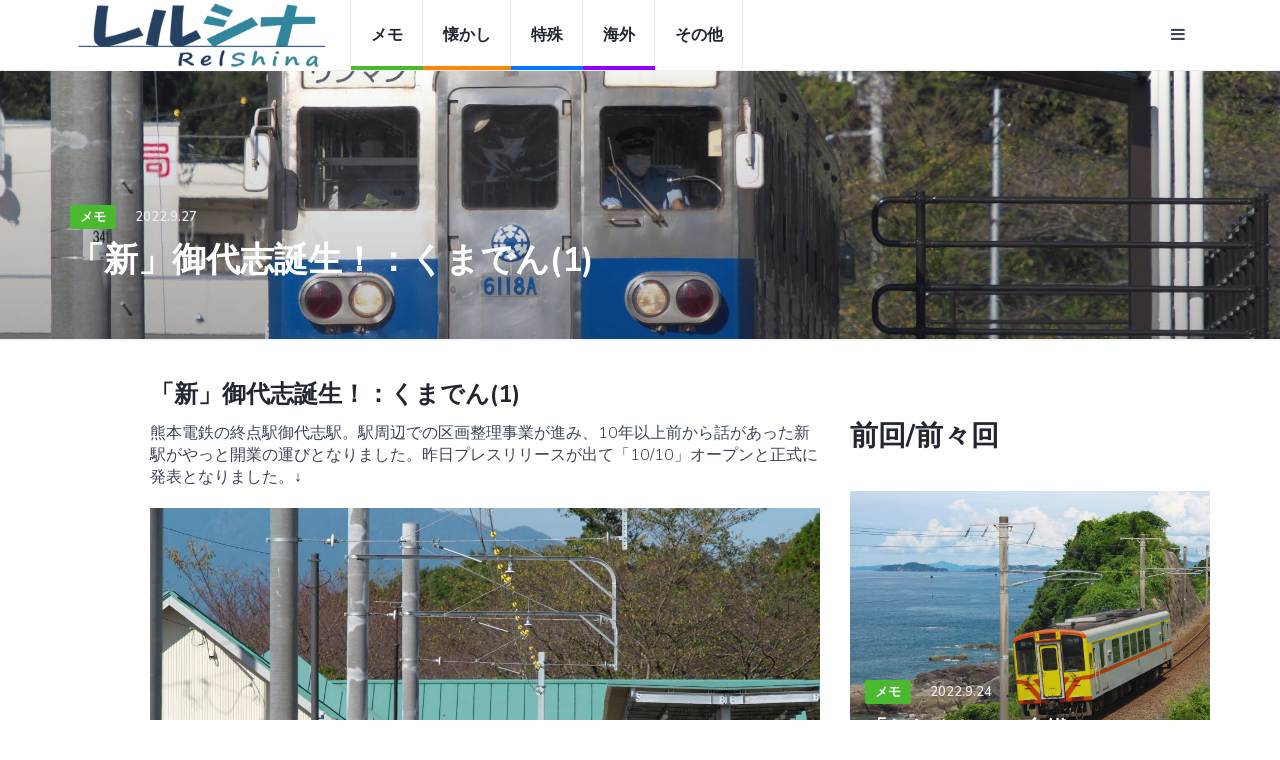

--- FILE ---
content_type: text/html
request_url: http://railscenery.ever.jp/blog-20220927.html
body_size: 9563
content:
<!DOCTYPE html>
<html lang="jp">
	<head>
		<meta charset="utf-8">
		<meta http-equiv="X-UA-Compatible" content="IE=edge">
		<meta name="viewport" content="width=device-width, initial-scale=1">
		 <!-- The above 3 meta tags *must* come first in the head; any other head content must come *after* these tags -->

		<title>くまでん 「新」御代志誕生／RAILScenery</title>

		<!-- Google font -->
		<link href="https://fonts.googleapis.com/css?family=Nunito+Sans:700%7CNunito:300,600" rel="stylesheet"> 

		<!-- Bootstrap -->
		<link type="text/css" rel="stylesheet" href="css/bootstrap.min.css"/>

		<!-- Font Awesome Icon -->
		<link rel="stylesheet" href="css/font-awesome.min.css">

		<!-- Custom stlylesheet -->
		<link type="text/css" rel="stylesheet" href="css/style.css"/>

		<!-- HTML5 shim and Respond.js for IE8 support of HTML5 elements and media queries -->
		<!-- WARNING: Respond.js doesn't work if you view the page via file:// -->
		<!--[if lt IE 9]>
		  <script src="https://oss.maxcdn.com/html5shiv/3.7.3/html5shiv.min.js"></script>
		  <script src="https://oss.maxcdn.com/respond/1.4.2/respond.min.js"></script>
		<![endif]-->


<!-- Global site tag (gtag.js) - Google Analytics -->
<script async src="https://www.googletagmanager.com/gtag/js?id=UA-32356605-1"></script>
<script>
  window.dataLayer = window.dataLayer || [];
  function gtag(){dataLayer.push(arguments);}
  gtag('js', new Date());

  gtag('config', 'UA-32356605-1');
</script>

<!--Google Analitics 終わり-->



    </head>
	<body>
		
		<!-- Header -->
		<header id="header">
			<!-- Nav -->
			<div id="nav">
				<!-- Main Nav -->
				<div id="nav-fixed">
					<div class="container">
						<!-- logo -->
						<div class="nav-logo">
							<a href="index.html" class="logo"><img src="./img/logo.png" alt="レイルシーナリー（鐡道がある風景）"></a>
						</div>
						<!-- /logo -->

						<!-- nav -->
						<ul class="nav-menu nav navbar-nav">
							<li class="cat-1"><a href="memo.html">メモ</a></li>
							<li class="cat-2"><a href="n.htm">懐かし</a></li>
							<li class="cat-3"><a href="k.htm">特殊</a></li>
							<li class="cat-4"><a href="o.htm">海外</a></li>
							<li><a href="sonota.html">その他</a></li>													</ul>
						<!-- /nav -->

						<!-- search & aside toggle -->
						<div class="nav-btns">
							<button class="aside-btn"><i class="fa fa-bars"></i></button>
					
						</div>
						<!-- /search & aside toggle -->
					</div>
				</div>
				<!-- /Main Nav -->

				<!-- Aside Nav -->
				<div id="nav-aside">
					<!-- nav -->
				<div class="section-row">
					<ul class="nav-aside-menu">
						<li>
							<a href="index.html">Home</a>
						</li>
					</ul>
					----------

					<ul class="nav-aside-menu">
						<li>
							<a href="memo.html">Memo Archive</a>
						</li>
					</ul>
					----------
				</div>
				<!-- /nav -->
				<!-- widget posts -->


				<div class="section-row">
					<h3>調べもの</h3>


					<div class="post post-widget">
						<a class="post-img" href=""><img alt="" src=""></a>

						<div class="post-body">
							<h4 class="post-title"><a href="https://www.train-times.net/" rel="noopener noreferrer" target="_new">鉄道時刻表ニュース</a>
							</h4>
						</div>
					</div>


					<div class="post post-widget">
						<a class="post-img" href=""><img alt="" src=""></a>

						<div class="post-body">
							<h4 class="post-title"><a href="https://trafficnews.jp/" rel="noopener noreferrer" target="_new">乗りものニュース</a>
							</h4>
						</div>
					</div>


					<div class="post post-widget">
						<a class="post-img" href=""><img alt="" src=""></a>

						<div class="post-body">
							<h4 class="post-title"><a href="https://railf.jp/news/" rel="noopener noreferrer" target="_new">鉄道ニュース</a>
							</h4>
						</div>
					</div>


					<div class="post post-widget">
						<a class="post-img" href=""><img alt="" src=""></a>

						<div class="post-body">
							<h4 class="post-title"><a href="http://dencs.net/" rel="noopener noreferrer" target="_new">電鉄倶楽部</a>
							</h4>
						</div>
					</div>


					<div class="post post-widget">
						<a class="post-img" href=""><img alt="" src=""></a>

						<div class="post-body">
							<h4 class="post-title"><a href="https://2nd-train.net/" rel="noopener noreferrer" target="_new">2nd-train</a>
							</h4>
						</div>
					</div>


					<div class="post post-widget">
						<a class="post-img" href=""><img alt="" src=""></a>

						<div class="post-body">
							<h4 class="post-title"><a href="https://train-fan.com/all/" rel="noopener noreferrer" target="_new">鉄道ファンの待合室</a>
							</h4>
						</div>
					</div>


					<div class="post post-widget">
						<a class="post-img" href=""><img alt="" src=""></a>

						<div class="post-body">
							<h4 class="post-title"><a href="https://www.tetsudo.com/" rel="noopener noreferrer" target="_new">鉄道コム</a>
							</h4>
						</div>
					</div>


					<div class="post post-widget">
						<a class="post-img" href=""><img alt="" src=""></a>

						<div class="post-body">
							<h4 class="post-title"><a href="https://tabiris.com/" rel="noopener noreferrer" target="_new">タビリス</a>
							</h4>
						</div>
					</div>


					<div class="post post-widget">
						<a class="post-img" href=""><img alt="" src=""></a>

						<div class="post-body">
							<h4 class="post-title"><a href="https://tetsudo-ch.com/" rel="noopener noreferrer" target="_new">鉄道チャンネル</a>
							</h4>
						</div>
					</div>


					<div class="post post-widget">
						<a class="post-img" href=""><img alt="" src=""></a>

						<div class="post-body">
							<h4 class="post-title"><a href="https://news.railway-pressnet.com/" rel="noopener noreferrer" target="_new">鉄道プレスネット</a>
							</h4>
						</div>
					</div>


					<div class="post post-widget">
						<a class="post-img" href=""><img alt="" src=""></a>

						<div class="post-body">
							<h4 class="post-title"><a href="https://getnavi.jp/category/vehicles/railway/" rel="noopener noreferrer" target="_new">GetNaviWEB_鉄道</a>
							</h4>
						</div>
					</div>


					<div class="post post-widget">
						<a class="post-img" href=""><img alt="" src=""></a>

						<div class="post-body">
							<h4 class="post-title"><a href="https://news.mynavi.jp/top/entertainment/hobby/train/" rel="noopener noreferrer" target="_new">マイナビニュース・ホビー_鉄道</a>
							</h4>
						</div>
					</div>


					<div class="post post-widget">
						<a class="post-img" href=""><img alt="" src=""></a>

						<div class="post-body">
							<h4 class="post-title"><a href="https://ja.wtmnews.net/" rel="noopener noreferrer" target="_new">WTM 鉄道・旅行ニュース</a>
							</h4>
						</div>
					</div>
					
					
				</div>
					<!-- /widget posts -->

					<!-- social links -->
					<div class="section-row">
						<h3>Follow us</h3>
						<ul class="nav-aside-social">
								<li><a href="https://ja-jp.facebook.com/"><i class="fa fa-facebook"></i></a></li>
								<li><a href="https://twitter.com/"><i class="fa fa-twitter"></i></a></li>
								<li><a href="https://www.instagram.com/"><i class="fa fa-instagram"></i></a></li>
								<li><a href="https://www.pinterest.jp/"><i class="fa fa-pinterest"></i></a></li>
						</ul>
					</div>
					<!-- /social links -->

					<!-- aside nav close -->
					<button class="nav-aside-close"><i class="fa fa-times"></i></button>
					<!-- /aside nav close -->
				</div>
				<!-- Aside Nav -->
			</div>
			<!-- /Nav -->
			
			<!-- Page Header -->
			<div id="post-header" class="page-header">
				<div class="background-img" style="background-image: url('./20220927/20220921_52.jpg');"></div>
				<div class="container">
					<div class="row">
						<div class="col-md-10">
							<div class="post-meta">
								<a class="post-category cat-1" href="memo.html">メモ</a>
								<span class="post-date">2022.9.27
								</span>
							</div>
							<h1>「新」御代志誕生！：くまでん(1)</h1>
						</div>
					</div>
				</div>
			</div>
			<!-- /Page Header -->
		</header>
		<!-- /Header -->

		<!-- section -->
		<div class="section">
			<!-- container -->
			<div class="container">
				<!-- row -->
				<div class="row">
					<!-- Post content -->
					<div class="col-md-8">
						<div class="section-row sticky-container">
							<div class="main-post">
								<h3>「新」御代志誕生！：くまでん(1)</h3>
								
								
								
								<p>
							    熊本電鉄の終点駅御代志駅。駅周辺での区画整理事業が進み、10年以上前から話があった新駅がやっと開業の運びとなりました。昨日プレスリリースが出て「10/10」オープンと正式に発表となりました。↓
								</p>
								<figure class="figure-img">
									<img class="img-responsive" src="./20220927/20220921_43.jpg" alt="">
									<figcaption>（写真：新）御代志、2022.9）</figcaption>
								</figure>
								
					
								
								<p>
							    駅前ロータリーもほぼ完成、今までなかった駅舎も設置され、かなり大胆な更新となります。瀕死の雰囲気がまったくない、限りなく新線って感じに仕上がっています。↓
								</p>
								<figure class="figure-img">
									<img class="img-responsive" src="./20220927/20220921_59.jpg" alt="">
									<figcaption>（写真：新）御代志、2022.9）</figcaption>
								</figure>
								
								
								
								<p>
							    御代志新駅は現行駅の南側２００ｍあたりに新しく建設され、それに併せて線路も移設。熊本高専前と現）再春医療センター前の間で新駅側へ分岐。これにより、分岐地点から現御代志駅までの区間と現行の再春医療センター前駅、御代志駅が廃止となります。↓
								</p>
								<figure class="figure-img">
									<img class="img-responsive" src="./20220927/20220921_18.jpg" alt="">
									<figcaption>（写真：再春医療センター前～熊本高専前、2022.9）</figcaption>
								</figure>
								
								
								
								
								<p>
							    分岐部分から新駅までは路線がすでにできており、8/30？未明に本線と一旦仮接続、6111A＋6118Aの元三田線車両が搬入され、各種テストと習熟運転が始まっています。↓
								</p>
								<figure class="figure-img">
									<img class="img-responsive" src="./20220927/20220921_49.jpg" alt="">
									<figcaption>（写真：新）御代志～新）再春医療センター前、2022.9）</figcaption>
								</figure>
								
								
								
								<p>
							    保線から見ると車両搬入が完了しているので架線チェックや踏切動作確認、信号システムチェックなど、リアルタイムでできるのが大きなメリット。↓
								</p>
								<figure class="figure-img">
									<img class="img-responsive" src="./20220927/20220921_46.jpg" alt="">
									<figcaption>（写真：新）御代志、2022.9）</figcaption>
								</figure>
								
								
								<p>
							    新しくできた踏切は試運転でもきちっと動作しており、まだ未完路線とはいえ、電車が通らなくても車は一旦停止しています。↓
								</p>
								<figure class="figure-img">
									<img class="img-responsive" src="./20220927/20220921_57.jpg" alt="">
									<figcaption>（写真：新）御代志～新）再春医療センター前、2022.9）</figcaption>
								</figure>
								
								
								<p>
							    線路の付け替えとはいえ、これまでの設備があまりに脆弱だったんで格段によくなって見えます。現在の風景、木製架線柱に木製枕木・・・↓
								</p>
								<figure class="figure-img">
									<img class="img-responsive" src="./20220927/20220921_07.jpg" alt="">
									<figcaption>（写真：再春医療センター前～熊本高専前、2022.9）</figcaption>
								</figure>
								
								
								<p>
							    ・・・それがすべてPC枕木の堅牢な線路とコンクリート柱。しかも柱はまっすぐ立ってます！↓
								</p>
								<figure class="figure-img">
									<img class="img-responsive" src="./20220927/20220921_51.jpg" alt="">
									<figcaption>（写真：新）再春医療センター前、2022.9）</figcaption>
								</figure>
								
								
								
								<p>
							    試運転は日時が特に決まっている感じではなく、設備チェックと兼ねて行われてる感じ。訪問日は午後遅くからのスタートでした。開業に間に合わせるべく工事のすべてが同時進行のため、いろんな人が動き回って現場感満載です。↓
								</p>
								<figure class="figure-img">
									<img class="img-responsive" src="./20220927/20220921_56.jpg" alt="">
									<figcaption>（写真：新）御代志、2022.9）</figcaption>
								</figure>
								
								
								
								
								<p>
							    新しい移設線は700ｍほどあるんでしょうか、そこそこの距離があるので何やらちょっとした試験線みたいになってます。↓
								</p>
								<figure class="figure-img">
									<img class="img-responsive" src="./20220927/20220921_58.jpg" alt="">
									<figcaption>（写真：新）御代志～新）再春医療センター前、2022.9）</figcaption>
								</figure>
								
								
								
								<p>
							    試運転は接続部分付近で現行路線のダイヤにぶつからないよう工夫されている感じですが、あんまり規則性なく行ったり来たりしています。↓
								</p>
								<figure class="figure-img">
									<img class="img-responsive" src="./20220927/20220921_44.jpg" alt="">
									<figcaption>（写真：新）再春医療センター前～新）御代志、2022.9）</figcaption>
								</figure>
								
								
								
								<p>
							    線路設備部分はほぼできあがるも、駅ホームの備品類（駅名標やIC読み取り装置など）はまだ未整備。あと２週間ほどあるので間に合うんでしょう。↓
								</p>
								<figure class="figure-img">
									<img class="img-responsive" src="./20220927/20220921_41.jpg" alt="">
									<figcaption>（写真：新）再春医療センター前、2022.9）</figcaption>
								</figure>
								
								
								
								<p>
							    試運転は切り替え部分までしっかりを入ってきます。新しい再春医療センター前駅の発着を想定してるんだと思います。↓
								</p>
								<figure class="figure-img">
									<img class="img-responsive" src="./20220927/20220921_53.jpg" alt="">
									<figcaption>（写真：新）再春医療センター前～熊本高専前、2022.9）</figcaption>
								</figure>
								
								
								
								<p>
							    車止めギリギリまでくるのでちょっとストレスあるかもしれません。↓
								</p>
								<figure class="figure-img">
									<img class="img-responsive" src="./20220927/20220921_55.jpg" alt="">
									<figcaption>（写真：新）再春医療センター前～熊本高専前、2022.9）</figcaption>
								</figure>
								
								
								
								<p>
							    既存線との位置関係を見ると、運転は結構緊張します。↓
								</p>
								<figure class="figure-img">
									<img class="img-responsive" src="./20220927/20220921_54.jpg" alt="">
									<figcaption>（写真：新）再春医療センター前～熊本高専前、2022.9）</figcaption>
								</figure>
								
								
								
								<p>
							    既存線と新線との車両の並びを狙いましたが・・・なかなかうまくいかない　というか、ちゃんと外してるかなって感じでした。↓
								</p>
								<figure class="figure-img">
									<img class="img-responsive" src="./20220927/20220921_08.jpg" alt="">
									<figcaption>（写真：再春医療センター前～熊本高専前、2022.9）</figcaption>
								</figure>
								
								
								
								<p>
							    分岐部分から現行の御代志駅までの区間は10/9までの運転となります。10/9の夜は線路切り替えの大工事。ある程度下準備は終わってる感じですが社運をかけてってくらいの緊張したものになりそうです。この線路切り替えが終わると国道387号線の熊電並行区間の拡幅工事がやっと完成することに。↓
								</p>
								<figure class="figure-img">
									<img class="img-responsive" src="./20220927/20220921_09.jpg" alt="">
									<figcaption>（写真：熊本高専前～再春医療センター前、2022.9）</figcaption>
								</figure>
								
									
								<p>
							    すでに熊本高専前駅（旧 電波高専前）と黒石駅の間から須屋駅までは20年ほど前に大規模な線路移設を行っており、今回の御代志駅移転で須屋～御代志までさながら新規開業路線のような設備となります。↓
								</p>
								<figure class="figure-img">
									<img class="img-responsive" src="./20220927/20010506_31.jpg" alt="">
									<figcaption>（写真：電波高専前～黒石、2001.5）</figcaption>
								</figure>
								
								
								<p>
							    ということで、都市部の高架化くらいの変化となる今回の移設。現行駅を見れるのもあとわずかとなります。↓
								</p>
								<figure class="figure-img">
									<img class="img-responsive" src="./20220927/20220921_06.jpg" alt="">
									<figcaption>（写真：再春医療センター前、2022.9）</figcaption>
								</figure>
								
								
								
								<p>
							    カーポートを利用した雨避けが熊電らしいんですが、新駅でもまたカーポート使うんですよ。↓
								</p>
								<figure class="figure-img">
									<img class="img-responsive" src="./20220927/20220921_10.jpg" alt="">
									<figcaption>（写真：再春医療センター前、2022.9）</figcaption>
								</figure>
								
								
								
								<p>
							    おなじみの国道並走の猥雑な風景。とにかく国道の交通量がいつも多いし平日朝夕は必ず渋滞する。熊本市街＆周辺って結構渋滞するのにずっと鉄道軽視だったんですよね～、やっと整備に気持ちがシフトしてきたも、熊電LRT化＆中心部乗り入れはまだまだ未来の話。それよりも根本的な渋滞削減で環状道路整備のほうにお金を突っ込みたいって感じかな。でも渋滞の原因の１つがバスの中心部乗り入れしすぎってのもあるんだけど。ちゃんと鉄道駅でハブ作ってそもそもの交通量をどう下げるか考えないと。ずっと住んでる人は当たり前になってるんだろうけど、この都市サイズでこの渋滞頻度ってどうなってるねんっていつも感じます。潜在的な経済損失って結構ありそう。↓
								</p>
								<figure class="figure-img">
									<img class="img-responsive" src="./20220927/20220921_17.jpg" alt="">
									<figcaption>（写真：再春医療センター前～熊本高専前、2022.9）</figcaption>
								</figure>
								
								
								
								<p>
							    そしてこの終着駅らしさゼロの御代志駅もおしまい。菊池まで路線があったとき交換駅だったんで、片一方をふさいでバス停にしちゃいましたってつくり。かつてのくまでんは西鉄路面電車のように鉄道廃止の完全バス化を目論んでたのでいずれ廃止になるんだから最小限の改造でとどめようってことだったんでしょうか。↓
								</p>
								<figure class="figure-img">
									<img class="img-responsive" src="./20220927/20220921_31.jpg" alt="">
									<figcaption>（写真：御代志、2022.9）</figcaption>
								</figure>
								
								
								<p>
							    ホームをバス乗降ステップに合わせたつくりにしたんですが、実はバスってホームにぴったり止まってくれないんで意味がないつくりだったりする・・・↓
								</p>
								<figure class="figure-img">
									<img class="img-responsive" src="./20220927/20220921_32.jpg" alt="">
									<figcaption>（写真：御代志、2022.9）</figcaption>
								</figure>
								
								
								<p>
							    ・・・ま、こんな感じです・・・バリアフリーの運用が日常で定着せず、ドイツなんかと大違いですが、設置当初は当時として最高のシームレス乗り換えだったと記憶しています。↓
								</p>
								<figure class="figure-img">
									<img class="img-responsive" src="./20220927/20220921_78.jpg" alt="">
									<figcaption>（写真：御代志、2022.9）</figcaption>
								</figure>
								
								
								
								<p>
							    今は待合室もない吹きっさらし状態の駅ですが、実は列車の折り返し時間が長く、列車自体が待合室を兼ねている感じ。心意気なのか偶然なのか・・・。↓
								</p>
								<figure class="figure-img">
									<img class="img-responsive" src="./20220927/20220921_30.jpg" alt="">
									<figcaption>（写真：御代志、2022.9）</figcaption>
								</figure>
								
								
								
								<p>
							    ここ数年は区画整理が決まったので最低限の手入れだけで耐え忍んでますが、14年ほどまえの風景は・・・これ。あまり変わってませんな。↓
								</p>
								<figure class="figure-img">
									<img class="img-responsive" src="./20220927/20090124_21.jpg" alt="">
									<figcaption>（写真：御代志、2009.1）</figcaption>
								</figure>
								
								
								<p>
							    さらにタイムスリップ。初めて熊電に来た時。青ガエル熊電カラーが１両で運行されてたんですね、写真見てビックリ。これ非冷房だから客離れも大きかったんでしょう。風景も変わらんですね、そういう意味では今の駅って昭和風情が残ったままで、逆に若い世代からは新鮮に見えるかもしれません。↓
								</p>
								<figure class="figure-img">
									<img class="img-responsive" src="./20220927/19960402_04.jpg" alt="">
									<figcaption>（写真：御代志、1996.4）</figcaption>
								</figure>
								
								
								
								<p>
							    このころはちょうど都営に置き換え中だったかな。こちら導入されたばかりの都営車両。1968年製の6101+6108も初の冷房車じゃなかったっけ？２０ｍ車体に４ドアなのでかなり大きい印象がありました。のち、本編成だけ青帯や社紋が赤になりますが、2014年の事故で運用離脱、そのまま廃車となってます。当時再春医療センター前駅は再春荘前って駅名でした。↓
								</p>
								<figure class="figure-img">
									<img class="img-responsive" src="./20220927/19960402_05.jpg" alt="">
									<figcaption>（写真：再春荘前～御代志、1996.4）</figcaption>
								</figure>
								
								
								<p>
							    静鉄車両もまだ運用に就いてました。御代志駅周りには桜並木があったんですが、その後の区画整理事業でなくなったみたい。またちょっとした空地は自転車置き場になってます。駅周辺は様子が変わるも駅自体は昔のままってことなんですね。そんな御代志駅もあと2週間ほどで見納め。チェックしておきたい方はお早めに。↓
								</p>
								<figure class="figure-img">
									<img class="img-responsive" src="./20220927/19960402_02.jpg" alt="">
									<figcaption>（写真：御代志～再春荘前、1996.4）</figcaption>
								</figure>
								
								
								
								
							</div>
						</div>

						<!-- ad -->
						<div class="section-row text-center">
						
						
						</div>
						<!-- ad -->
						

					</div>
					<!-- /Post content -->

					<!-- aside -->
					<div class="col-md-4">
						<!-- ad -->
						<div class="aside-widget text-center">
						
						
						</div>
						<!-- /ad -->


							
							
							
						<!-- post widget -->
						<div class="aside-widget">
							<div class="section-title">
								<h2>前回/前々回</h2>
							</div>
							
							
							
							<div class="post post-thumb">
								<a class="post-img" href="blog-20220924.html"><img alt="" src="./20220924/20220809_66.jpg"></a>
							<div class="post-body">
								<div class="post-meta">
									<a class="post-category cat-1" href="memo.html">メモ</a>
									<span class="post-date">2022.9.24</span>
								</div>
								<h4 class="post-title"><a href="blog-20220924.html">「おれんじ」の台鐵</a></h4>
								</div>
							</div>
							
							
							
							<div class="post post-thumb">
								<a class="post-img" href="blog-20220921.html"><img alt="" src="./20220921/20220910_18.jpg"></a>
							<div class="post-body">
								<div class="post-meta">
									<a class="post-category cat-1" href="memo.html">メモ</a>
									<span class="post-date">2022.9.21</span>
								</div>
								<h4 class="post-title"><a href="blog-20220921.html">お疲れ様、キハ281系</a></h4>
								</div>
							</div>
							
							
								
						</div>
						<!-- /post widget -->
					
						<!-- Google 窓 -->
										
				        	<script async src="https://cse.google.com/cse.js?cx=001820353561499092096:m0zw012hkk6"></script>
                            <div class="gcse-search">
                            </div>
                            <BR>
						<!-- Google 窓 -->
						
						
						
												<!-- catagories -->
						<div class="aside-widget">
							<div class="section-title">
								<h2>カテゴリ</h2>
							</div>
							<div class="category-widget">
								<ul>
									<li><a href="memo.html" class="cat-1">メモ<span>XX</span></a></li>
									<li><a href="n.htm" class="cat-2">懐かし<span>101</span></a></li>
									<li><a href="k.htm" class="cat-4">特殊<span>77</span></a></li>
									<li><a href="o.htm" class="cat-3">海外<span>13</span></a></li>
								</ul>
							</div>
						</div>
						<!-- /catagories -->
						
						
						<!-- archive -->
						<div class="aside-widget">
							<div class="section-title">
								<h2>Memo Archive</h2>
							</div>
							<div class="archive-widget">
								<ul>
								<li><a href="archive2025.html">2025</a></li>
								<li><a href="archive2024.html">2024</a></li>
								<li><a href="archive2023.html">2023</a></li>
								<li><a href="archive2022.html">2022</a></li>
								<li><a href="archive2021.html">2021</a></li>
								<li><a href="archive2020.html">2020</a></li>
								<li><a href="archive2019.html">2019</a></li>
								<li><a href="archive2018.html">2018</a></li>
								<li><a href="archive2017.html">2017</a></li>
								<li><a href="archive2016.html">2016</a></li>
								<li><a href="archive2015.html">2015 and Before</a></li>
								</ul>
							</div>
						</div>
						<!-- /archive -->
					</div>
					<!-- /aside -->
				</div>
				<!-- /row -->
			</div>
			<!-- /container -->
		</div>
		<!-- /section -->

<!-- TOPへ戻るボタンのスクリプト -->
	<script src="https://code.jquery.com/jquery-1.12.4.min.js" type="text/javascript"></script>
	<p id="topbutton">
	<a href="#top" onclick="$('html,body').animate({ scrollTop: 0 }); return false;">▲TOP</a>
	</p>
	<style type="text/css">
		#topbutton {
   		/* ▼ボタンの表示位置を画面の右下に固定 */
		position: fixed; /* ←表示場所を固定 */
		bottom: 18px;   /* ←下端からの距離 */
		right: 18px;    /* ←右端からの距離 */
		width: 7em;     /* ←横幅 */
		/* ▼最初は非表示にしておく */
		display: none;
		/* ▼配色・配置・文字の装飾など */
		background-color: #575757; /* ←背景色 */
		opacity: 0.75;        /* ←透明度 */
		border-radius: 24px;  /* ←角丸の半径 */
		text-align: center;  /* ←文字の位置 */
		font-size: 120%;     /* ←文字サイズ */
		font-weight: bold;   /* ←文字の太さ */
		margin: 0px;          /* ←外側の余白 */
		padding: 10px;       /* ←内側の余白 */
		}
		#topbutton a {
		/* ▼リンクの装飾 */
		color: white;          /* ←文字色 */
		text-decoration: none; /* ←下線なし */
		}
		#topbutton a:hover {
		/* ▼マウスが載ったときの装飾 */
		color: yellow;              /* ←文字色 */
		text-decoration: underline; /* ←下線あり */
		}
	</style>
	<script type="text/javascript">
		$(function() {
		// スクロールしたときに実行
		$(window).scroll(function () {
		// 目的のスクロール量を設定(px)
		var TargetPos = 350;
		// 現在のスクロール位置を取得
		var ScrollPos = $(window).scrollTop();
		// 現在位置が目的のスクロール量に達しているかどうかを判断
		if( ScrollPos >= TargetPos) {
		// 達していれば表示
        $("#topbutton").fadeIn();
		}
		else {
        // 達していなければ非表示
        $("#topbutton").fadeOut();
	 	}
	 	});
		});
	</script>
<!-- /TOPへ戻るボタンのスクリプト -->
	
		<!-- Footer -->
		<footer id="footer">
			<!-- container -->
			<div class="container">
				<!-- row -->
				<div class="row">
					<div class="col-md-5">
						<div class="footer-widget">
							<div class="footer-logo">
								<a href="index.html" class="logo"><img src="./img/logo.png" alt=""></a>
							</div>
							<ul class="footer-nav">
								<li><a href="#">Privacy Policy</a></li>
								<li><a href="#">Advertisement</a></li>
							</ul>
							<div class="footer-copyright">
								<span>&copy; <!-- Link back to Colorlib can't be removed. Template is licensed under CC BY 3.0. -->
Copyright &copy;<script>document.write(new Date().getFullYear());</script> All rights reserved | This template is made with <i class="fa fa-heart-o" aria-hidden="true"></i> by <a href="https://colorlib.com" target="_blank">Colorlib</a>／ 版权所有不得转载
<!-- Link back to Colorlib can't be removed. Template is licensed under CC BY 3.0. --></span>
							</div>
						</div>
					</div>

					<div class="col-md-4">
						<div class="row">
							<div class="col-md-6">
								<div class="footer-widget">
									<h3 class="footer-title">About Us</h3>
									<ul class="footer-links">
										<li><a href="#">About Us</a></li>
										<li><a href="#">Contacts</a></li>
									</ul>
								</div>
							</div>
							<div class="col-md-6">
								<div class="footer-widget">
									<h3 class="footer-title">カテゴリ</h3>
									<ul class="footer-links">
							<li class="cat-1"><a href="memo.html">メモ</a></li>
							<li class="cat-2"><a href="n.htm">懐かし</a></li>
							<li class="cat-3"><a href="k.htm">特殊</a></li>
							<li class="cat-4"><a href="o.htm">海外</a></li>
									</ul>
								</div>
							</div>
						</div>
					</div>

					<div class="col-md-3">
						<div class="footer-widget">
							<h3 class="footer-title"></h3>
							
							<ul class="footer-social">
								<li><a href="https://ja-jp.facebook.com/"><i class="fa fa-facebook"></i></a></li>
								<li><a href="https://twitter.com/"><i class="fa fa-twitter"></i></a></li>
								<li><a href="https://www.instagram.com/"><i class="fa fa-instagram"></i></a></li>
								<li><a href="https://www.pinterest.jp/"><i class="fa fa-pinterest"></i></a></li>
							</ul>
						</div>
					</div>

				</div>
				<!-- /row -->
			</div>
			<!-- /container -->
		</footer>
		<!-- /Footer -->

		<!-- jQuery Plugins -->
		<script src="js/jquery.min.js"></script>
		<script src="js/bootstrap.min.js"></script>
		<script src="js/main.js"></script>

	</body>
</html>


--- FILE ---
content_type: text/css
request_url: http://railscenery.ever.jp/css/style.css
body_size: 4443
content:
/* 
Template Name: WebMag Html Template

Author: yaminncco

Colors:
	Body : #3d455c
	Headers : #212631
	Primary : #212631 #4BB92F #ff8700 #0078ff #8d00ff
	Dark : #212631
	Grey : #eceef2 #a7b3c6 #fbfbfd

Fonts: Nunito & Nunito-Sans

Table OF Contents
------------------------------------
GENERAL
NAVIGATION
HEADER
POST
POST PAGE
ASIDE
FOOTER
RESPONSIVE
------------------------------------*/

/*=========================================================
	GENERAL
===========================================================*/

/*----------------------------*\
	typography
\*----------------------------*/

body {
	font-family: 'Nunito', sans-serif;
	font-size: 16px;
	font-weight: 300;
	color: #3d455c;
	margin: 0;
	padding: 0;
	overflow-x: hidden;
}
h1, h2, h3, h4, h5, h6 {
	font-family: 'Nunito Sans', sans-serif;
	font-weight: 700;
	color: #212631;
	margin: 0px 0px 15px;
}
h1 {
	font-size: 34px;
}
h2 {
	font-size: 28px;
}
h3 {
	font-size: 24px;
	white-space:nowrap;
	width:100%;
	overflow:hidden;
	text-overflow:ellipsis;
}
h4 {
	font-size: 16px;
}
a {
	font-weight: 600;
	color: #212631;
	text-decoration: none;
}
a:hover, a:focus {
	color: #212631;
	text-decoration: underline;
	outline: none;
}
p {
	margin: 0px 0px 20px;
}
ul, ol {
	margin: 0;
	padding: 0;
	list-style: none
}
ul.list-style, ol.list-style {
	padding-left: 15px;
	margin-bottom: 10px;
}
ul.list-style {
	list-style-type: disc;
}
ol.list-style {
	list-style-type: decimal;
}
blockquote.blockquote {
	position: relative;
	border-left: 0;
	font-weight: 600;
	margin-bottom: 10px;
	padding: 20px;
}
blockquote.blockquote:before {
	content: "``";
	font-family: 'Nunito Sans', sans-serif;
	display: block;
	position: absolute;
	left: -5px;
	top: 5px;
	font-size: 240px;
	line-height: 200px;
	color: #eceef2;
	letter-spacing: -30px;
	z-index: -2;
}
figure.figure-img {
	margin-bottom: 20px;
}
figure.figure-img figcaption {
	padding-top: 5px;
	font-size: 13px;
	font-weight: 600;
}
.input {
	height: 40px;
	border: 2px solid #eceef2;
	width: 100%;
	padding: 0px 15px;
	-webkit-transition: 0.2s border;
	transition: 0.2s border;
}
.input:focus {
	border-color: #3d455c;
}
textarea.input {
	height: 90px;
	padding: 15px;
}
.primary-button {
	padding: 9px 45px;
	border: none;
	background-color: #212631;
	font-weight: 600;
	text-transform: uppercase;
	font-size: 13px;
	color: #fff;
	-webkit-transition: 0.2s opacity;
	transition: 0.2s opacity;
}
.primary-button:hover, .primary-button:focus {
	color: #fff;
	opacity: 0.9;
}
.section {
	padding-top: 40px;
}
.section.section-grey {
	background-color: #fbfbfd;
	border-bottom: 1px solid #eceef2;
	border-top: 1px solid #eceef2;
}
.section .section-title {
	margin-bottom: 40px;
}
.section .section-title h2 {
	text-transform: capitalize;
	font-size: 28px;
}
.section-row {
	margin-bottom: 40px;
}
/*=========================================================
	NAVIGATION
===========================================================*/

#nav {
	height: 70px;
}
#nav:after {
	content: "";
	position: fixed;
	left: 0;
	right: 0;
	bottom: 0;
	top: 0;
	background-color: rgba(33, 38, 49, 0.5);
	z-index: 90;
	opacity: 0;
	visibility: hidden;
	-webkit-transition: 0.2s all;
	transition: 0.2s all;
}
#nav.shadow-active:after {
	opacity: 1;
	visibility: visible;
}
#nav-fixed {
	position: fixed;
	left: 0;
	right: 0;
	top: 0;
	z-index: 90;
	background-color: #FFF;
	-webkit-box-shadow: 0px -1px 0px 0px #eceef2 inset;
	box-shadow: 0px -1px 0px 0px #eceef2 inset;
}
#nav-fixed.slide-down {
	-webkit-animation: slide-down 0.3s;
	animation: slide-down 0.3s;
}
#nav-fixed.slide-up {
	-webkit-animation: slide-up 0.3s;
	animation: slide-up 0.3s;
	-webkit-animation-fill-mode: forwards;
	animation-fill-mode: forwards;
}
@-webkit-keyframes slide-down {
	from {
		-webkit-transform: translateY(-100%);
		transform: translateY(-100%);
	}
	to {
		-webkit-transform: translateY(0%);
		transform: translateY(0%);
	}
}
@keyframes slide-down {
	from {
		-webkit-transform: translateY(-100%);
		transform: translateY(-100%);
	}
	to {
		-webkit-transform: translateY(0%);
		transform: translateY(0%);
	}
}
@-webkit-keyframes slide-up {
	from {
		-webkit-transform: translateY(0%);
		transform: translateY(0%);
	}
	to {
		-webkit-transform: translateY(-100%);
		transform: translateY(-100%);
	}
}
@keyframes slide-up {
	from {
		-webkit-transform: translateY(0%);
		transform: translateY(0%);
	}
	to {
		-webkit-transform: translateY(-100%);
		transform: translateY(-100%);
	}
}
#nav .container {
	position: relative;
}
/*----------------------------*\
	logo
\*----------------------------*/

.nav-logo {
	float: left;
}
.nav-logo .logo {
	line-height: 70px;
	display: inline-block;
}
.nav-logo .logo>img {
	width: 100%;
	max-height: 70px;
}
/*----------------------------*\
	menu
\*----------------------------*/

.nav-menu {
	margin-left: 20px;
}
.nav-menu li a {
	position: relative;
	padding: 25px 20px;
	text-transform: capitalize;
	-webkit-box-shadow: -1px 0px 0px 0px #eceef2 inset;
	box-shadow: -1px 0px 0px 0px #eceef2 inset;
	-webkit-transition: 0.2s color;
	transition: 0.2s color;
}
.nav-menu li:first-child a {
	border-left: 1px solid #eceef2;
}
.nav-menu li a:after {
	content: '';
	position: absolute;
	left: 0;
	right: 0;
	bottom: 0px;
	width: 100%;
	height: 4px;
	-webkit-transition: 0.2s width;
	transition: 0.2s width;
}
.nav-menu li.cat-1 a:after {
	background-color: #4BB92F;
}
.nav-menu li.cat-2 a:after {
	background-color: #ff8700;
}
.nav-menu li.cat-3 a:after {
	background-color: #0078ff;
}
.nav-menu li.cat-4 a:after {
	background-color: #8d00ff;
}
.nav-menu li a:hover, .nav-menu li a:focus {
	background-color: transparent;
	text-decoration: none;
}
.nav-menu li.cat-1 a:hover, .nav-menu li.cat-1 a:focus {
	color: #4BB92F;
}
.nav-menu li.cat-2 a:hover, .nav-menu li.cat-2 a:focus {
	color: #ff8700;
}
.nav-menu li.cat-3 a:hover, .nav-menu li.cat-3 a:focus {
	color: #0078ff;
}
.nav-menu li.cat-4 a:hover, .nav-menu li.cat-4 a:focus {
	color: #8d00ff;
}
/*----------------------------*\
	search
\*----------------------------*/

.nav-btns {
	float: right;
}
.nav-btns>button {
	padding: 25px 25px;
	border: none;
	line-height: 20px;
	background: transparent;
}
.nav-btns .search-form {
	position: absolute;
	left: 0;
	right: 0;
	top: 0;
	bottom: 0px;
	padding: 0px 15px;
	opacity: 0;
	visibility: hidden;
	-webkit-transition: 0.3s all;
	transition: 0.3s all;
}
.nav-btns .search-form.active {
	opacity: 1;
	visibility: visible;
}
.nav-btns .search-form .search-input {
	height: 100%;
	width: 100%;
	border: none;
	background: #FFF;
	padding: 0px;
	font-weight: 600;
}
.nav-btns .search-form .search-close {
	position: absolute;
	top: 50%;
	right: 15px;
	-webkit-transform: translateY(-50%);
	-ms-transform: translateY(-50%);
	transform: translateY(-50%);
	border: none;
	background: transparent;
	line-height: 20px;
	color: #212631;
	font-size: 22px;
	padding: 0;
}
/*----------------------------*\
	nav aside
\*----------------------------*/

#nav-aside {
	position: fixed;
	right: 0;
	top: 0;
	bottom: 0;
	background-color: #fff;
	max-width: 360px;
	width: 100%;
	padding: 80px 20px;
	overflow-y: scroll;
	z-index: 99;
	-webkit-transform: translateX(100%);
	-ms-transform: translateX(100%);
	transform: translateX(100%);
	-webkit-transition: 0.3s all;
	transition: 0.3s all;
}
#nav-aside.active {
	-webkit-transform: translateX(0%);
	-ms-transform: translateX(0%);
	transform: translateX(0%);
}
.nav-aside-menu li a {
	font-family: 'Nunito Sans', sans-serif;
	font-weight: 700;
	font-size: 23px;
}
.nav-aside-social li {
	display: inline-block;
}
.nav-aside-social li>a {
	display: block;
	width: 30px;
	height: 30px;
	line-height: 30px;
	text-align: center;
	background-color: #212631;
	color: #FFF;
	border-radius: 2px;
	margin-right: 5px;
	-webkit-transition: 0.2s opacity;
	transition: 0.2s opacity;
}
.nav-aside-social li>a:hover, .nav-aside-social li>a:focus {
	opacity: 0.9;
}
.nav-aside-close {
	position: absolute;
	top: 0px;
	right: 0px;
	height: 70px;
	width: 70px;
	line-height: 70px;
	text-align: center;
	background-color: transparent;
	color: #212631;
	border: none;
	font-size: 22px;
	border-radius: 50%;
	padding: 0;
}
/*=========================================================
	HEADER
===========================================================*/

.page-header {
	position: relative;
	margin: 0;
	padding-top: 60px;
	padding-bottom: 60px;
	background-color: #fbfbfd;
	border-bottom: 2px solid #F4f4f9;
}
.page-header .background-img {
	position: absolute;
	top: 0;
	left: 0;
	right: 0;
	bottom: 0;
	background-position: center;
	background-size: cover;
}
.page-header .background-img:after {
	content: '';
	position: absolute;
	top: 0;
	left: 0;
	right: 0;
	bottom: 0;
	background-image: -webkit-gradient(linear, left bottom, left top, from(rgba(33, 38, 49, 0.3)), to(transparent));
	background-image: linear-gradient(to top, rgba(33, 38, 49, 0.3) 0%, transparent 100%);
}
#post-header.page-header {
	padding-top: 120px;
}
.page-header h1 {
	text-transform: capitalize;
	margin-bottom: 0px;
}
#post-header.page-header h1 {
	color: #FFF;
}
.page-header .post-meta {
	margin: 15px 0px;
}
.page-header .post-meta .post-date {
	color: #eceef2;
}
.page-header .page-header-breadcrumb {
	margin: 15px 0px;
}
.page-header .page-header-breadcrumb li {
	display: inline-block;
}
.page-header .page-header-breadcrumb li, .page-header .page-header-breadcrumb li a {
	font-size: 13px;
	text-transform: capitalize;
	color: #a7b3c6;
}
.page-header .page-header-breadcrumb li a {
	-webkit-transition: 0.2s color;
	transition: 0.2s color;
}
.page-header .page-header-breadcrumb li a:hover, .page-header .page-header-breadcrumb li a:focus {
	color: #0b0f28;
	text-decoration: none;
}
.page-header .page-header-breadcrumb li+li:before {
	content: '/';
	display: inline-block;
	margin: 0px 10px;
}
/*=========================================================
	POST
===========================================================*/

/*----------------------------*\
	post
\*----------------------------*/

.post {
	margin-bottom: 40px;
}
.post .post-img {
	display: block;
	-webkit-transition: 0.2s opacity;
	transition: 0.2s opacity;
}
.post .post-img:hover, .post .post-img:focus {
	opacity: 0.9;
}
.post .post-img>img {
	width: 100%;
}
.post .post-meta {
	margin-top: 15px;
	margin-bottom: 15px;
}
.post-meta .post-category {
	font-size: 13px;
	text-transform: uppercase;
	padding: 3px 10px;
	font-weight: 600;
	border-radius: 2px;
	margin-right: 15px;
	color: #FFF;
	background-color: #212631;
	-webkit-transition: 0.2s opacity;
	transition: 0.2s opacity;
}
.post-meta .post-category:hover, .post-meta .post-category:focus {
	text-decoration: none;
	opacity: 0.9;
}
.post-meta .post-category.cat-1 {
	background-color: #4BB92F;
}
.post-meta .post-category.cat-2 {
	background-color: #ff8700;
}
.post-meta .post-category.cat-3 {
	background-color: #8d00ff;
}
.post-meta .post-category.cat-4 {
	background-color: #0078ff;
}
.post-meta .post-date {
	font-size: 13px;
	font-weight: 600;
}
.post .post-title {
	font-size: 18px;
	margin-bottom: 0px;
}
.post-tags li {
	display: inline-block;
	margin-right: 3px;
	margin-bottom: 5px;
}
.post-tags li a {
	display: block;
	color: #fff;
	background-color: #212631;
	padding: 3px 10px;
	font-weight: 600;
	border-radius: 2px;
	-webkit-transition: 0.2s opacity;
	transition: 0.2s opacity;
}
/*----------------------------*\
	post thumb
\*----------------------------*/

.post.post-thumb {
	position: relative;
}
.post.post-thumb .post-img:after {
	content: '';
	position: absolute;
	left: 0;
	right: 0;
	bottom: 0;
	top: 0;
	background: -webkit-gradient(linear, left bottom, left top, from(rgba(33, 38, 49, 0.3)), to(transparent));
	background: linear-gradient(to top, rgba(33, 38, 49, 0.3) 0%, transparent 100%);
}
.post.post-thumb .post-body {
	position: absolute;
	bottom: 0px;
	padding: 20px 15px;
}
.post.post-thumb .post-meta .post-date {
	color: #eceef2;
}
.post.post-thumb .post-title {
	font-size: 22px;
}
.post.post-thumb .post-title>a {
	color: #FFF;
}
/*----------------------------*\
	post widget
\*----------------------------*/

.post.post-widget:after {
	content: '';
	display: block;
	clear: both;
}
.post.post-widget .post-img {
	width: 90px;
	float: left;
	margin-right: 15px;
}
.post.post-widget .post-img img {
	width: 100%;
}
.post.post-widget .post-title {
	font-size: 18px;
}
/*----------------------------*\
	post row
\*----------------------------*/

.post.post-row:after {
	content: '';
	display: block;
	clear: both;
}
.post.post-row .post-img {
	width: 40%;
	float: left;
}
.post.post-row .post-body {
	margin-left: calc(40% + 30px);
}
.post.post-row .post-meta {
	margin-top: 0px;
}
.post.post-row .post-title {
	margin-bottom: 15px;
}
/*=========================================================
	POST PAGE
===========================================================*/

.sticky-container {
	position: relative;
	padding-left: 80px;
}
.sticky-container .sticky-shares {
	position: absolute;
	top: 0;
	left: 0;
}
.sticky-shares a {
	display: block;
	margin-bottom: 10px;
	width: 40px;
	height: 40px;
	line-height: 40px;
	text-align: center;
	border-radius: 50%;
	background-color: #fbfbfd;
	color: #a7b3c6;
	border: 1px solid #eceef2;
	-webkit-transition: 0.2s all;
	transition: 0.2s all;
}
.sticky-shares a:hover {
	-webkit-transform: scale(1.3);
	-ms-transform: scale(1.3);
	transform: scale(1.3);
}
.sticky-shares a.share-facebook:hover {
	color: #3b5998;
	border-color: #3b5998;
}
.sticky-shares a.share-twitter:hover {
	color: #55acee;
	border-color: #55acee;
}
.sticky-shares a.share-google-plus:hover {
	color: #dd4b39;
	border-color: #dd4b39;
}
.sticky-shares a.share-pinterest:hover {
	color: #ff0000;
	border-color: #ff0000;
}
.sticky-shares a.share-linkedin:hover {
	color: #007bb5;
	border-color: #007bb5;
}
/*----------------------------*\
	author
\*----------------------------*/

.post-author .media .media-left {
	padding-right: 40px;
}
.post-author .media .media-left .media-object {
	width: 120px;
	border-radius: 50%;
}
.post-author .author-social {
	margin-top: 15px;
}
.post-author .author-social li {
	display: inline-block;
	margin-right: 5px;
}
.post-author .author-social li>a {
	display: block;
	width: 30px;
	height: 30px;
	line-height: 30px;
	text-align: center;
	background-color: #a7b3c6;
	color: #FFF;
	border-radius: 2px;
	-webkit-transition: 0.2s opacity;
	transition: 0.2s opacity;
}
.post-author .author-social li>a:hover, .post-author .author-social li>a:focus {
	color: #FFF;
	opacity: 0.9;
}
/*----------------------------*\
	comments
\*----------------------------*/

.post-comments .media {
	padding-top: 15px;
	border-top: 1px solid #eceef2;
}
.post-comments .media:nth-child(1) {
	padding-top: 0px;
	border-top: none;
}
.post-comments .media .media-left {
	padding-right: 15px;
}
.post-comments .media .media-left .media-object {
	width: 70px;
	border-radius: 50%;
}
.post-comments .media .media-body .media-heading h4 {
	text-transform: capitalize;
}
.post-comments .media .media-body .media-heading .time {
	font-size: 13px;
	margin-right: 15px;
	color: #a7b3c6;
}
.post-comments .media .media-body .media-heading .reply {
	font-size: 13px;
	color: #a7b3c6;
	-webkit-transition: 0.2s color;
	transition: 0.2s color;
}
.post-comments .media .media-body .media-heading .reply:hover, .post-comments .media .media-body .media-heading .reply:focus {
	color: #212631;
	text-decoration: none;
}
/*=========================================================
	Aside
===========================================================*/

.aside-widget {
	margin-bottom: 40px;
}
/*----------------------------*\
	category
\*----------------------------*/

.category-widget ul li {
	display: block;
	padding-bottom: 10px;
	border-bottom: 1px solid #eceef2;
}
.category-widget ul li+li {
	margin-top: 10px;
}
.category-widget ul li>a {
	display: block;
	-webkit-transition: 0.2s color;
	transition: 0.2s color;
}
.category-widget ul li>a>span {
	float: right;
	color: #fff;
	background-color: #212631;
	padding: 0px 5px;
	font-weight: 600;
	border-radius: 2px;
}
.category-widget ul li>a.cat-1>span {
	background-color: #4BB92F;
}
.category-widget ul li>a.cat-2>span {
	background-color: #ff8700;
}
.category-widget ul li>a.cat-3>span {
	background-color: #8d00ff;
}
.category-widget ul li>a.cat-4>span {
	background-color: #0078ff;
}
.category-widget ul li>a:hover, .category-widget ul li>a:focus {
	text-decoration: none;
}
.category-widget ul li>a.cat-1:hover, .category-widget ul li>a.cat-1:focus {
	color: #4BB92F;
}
.category-widget ul li>a.cat-2:hover, .category-widget ul li>a.cat-2:focus {
	color: #ff8700;
}
.category-widget ul li>a.cat-3:hover, .category-widget ul li>a.cat-3:focus {
	color: #0078ff;
}
.category-widget ul li>a.cat-4:hover, .category-widget ul li>a.cat-4:focus {
	color: #8d00ff;
}
/*----------------------------*\
	tags
\*----------------------------*/

.tags-widget ul li {
	display: inline-block;
	margin-right: 3px;
	margin-bottom: 5px;
}
.tags-widget ul li a {
	display: block;
	color: #fff;
	background-color: #212631;
	padding: 3px 10px;
	font-weight: 600;
	border-radius: 2px;
	-webkit-transition: 0.2s opacity;
	transition: 0.2s opacity;
}
.tags-widget ul li a:hover, .tags-widget ul li a:focus {
	opacity: 0.9;
	color: #fff;
	text-decoration: none;
}
/*----------------------------*\
	archive
\*----------------------------*/

.archive-widget ul li {
	display: block;
	padding-bottom: 10px;
	border-bottom: 1px solid #eceef2;
}
.archive-widget ul li+li {
	margin-top: 10px;
}
.archive-widget ul li>a {
	display: block;
}
/*=========================================================
	FOOTER
===========================================================*/

#footer {
	padding-bottom: 40px;
	margin-top: 40px;
}
#footer .container {
	padding-top: 80px;
	border-top: 1px solid #F4f4f9;
}
.footer-widget {
	margin-bottom: 40px;
}
.footer-widget .footer-title {
	margin-bottom: 40px;
	text-transform: capitalize;
	font-size: 18px;
}
.footer-widget a {
	color: #a7b3c6;
	-webkit-transition: 0.2s color;
	transition: 0.2s color;
}
.footer-widget a:hover, .footer-widget a:focus {
	text-decoration: none;
	color: #212631;
}
.footer-logo {
	margin-bottom: 40px;
}
.footer-nav li {
	display: inline-block;
	margin-right: 15px;
}
.footer-links li+li {
	margin-top: 5px;
}
.footer-copyright {
	margin-top: 20px;
	color: #a7b3c6;
	font-size: 13px;
}
.footer-newsletter form {
	position: relative;
}
.footer-newsletter form>input.input {
	padding-right: 55px;
}
.footer-newsletter form>.newsletter-btn {
	position: absolute;
	top: 0;
	right: 0;
	height: 40px;
	line-height: 40px;
	width: 40px;
	text-align: center;
	color: #a7b3c6;
	background: transparent;
	border: none;
	border-radius: 0px 2px 2px 0px;
	-webkit-transition: 0.2s opacity;
	transition: 0.2s opacity;
}
.footer-newsletter form>.newsletter-btn:hover {
	opacity: 0.9;
}
.footer-social {
	margin-top: 20px;
}
.footer-social li {
	display: inline-block;
	margin-right: 5px;
}
.footer-social li>a {
	display: block;
	width: 30px;
	height: 30px;
	line-height: 30px;
	text-align: center;
	background-color: #a7b3c6;
	color: #FFF;
	border-radius: 2px;
	-webkit-transition: 0.2s opacity;
	transition: 0.2s opacity;
}
.footer-social li>a:hover, .footer-social li>a:focus {
	color: #FFF;
	opacity: 0.9;
}
/*=========================================================
	RESPONSIVE
===========================================================*/

@media only screen and (max-width: 991px) {
	#nav .nav-menu {
		display: none;
	}
}
@media only screen and (max-width: 767px) {
	.page-header h1 {
		font-size: 28px;
	}
	.post.post-row .post-img {
		width: 100%;
		float: none;
	}
	.post.post-row .post-body {
		margin-left: 0px;
	}
	.post.post-row .post-meta {
		margin-top: 15px;
	}
	.post.post-row .post-body p {
		display: none;
	}
}